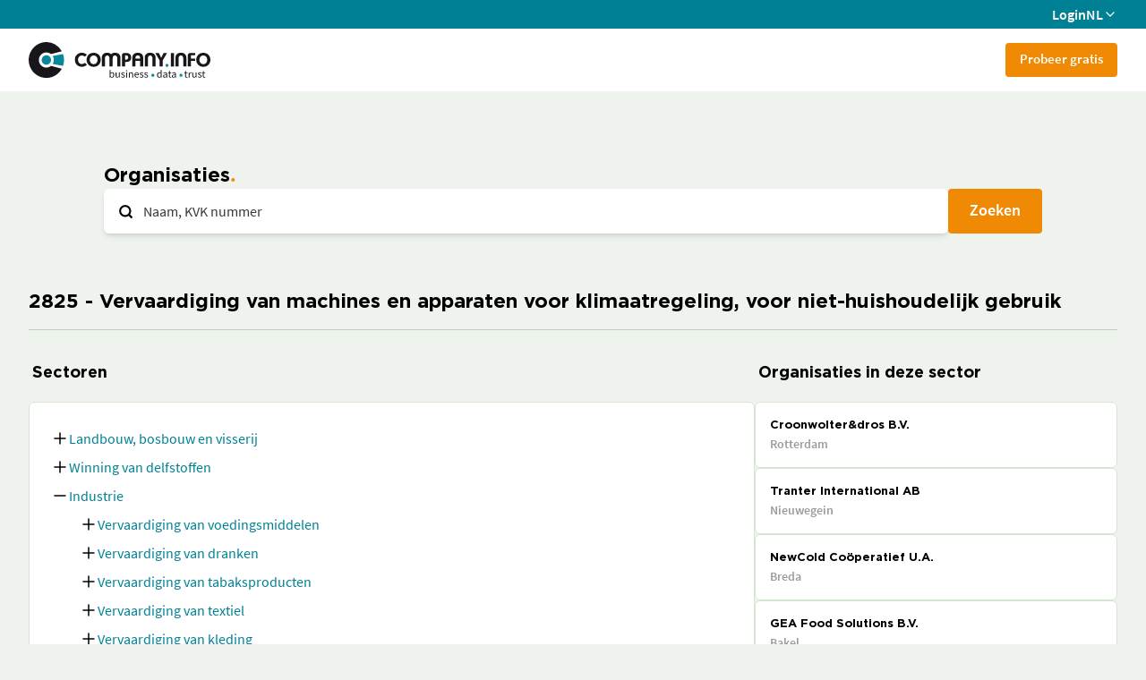

--- FILE ---
content_type: text/javascript
request_url: https://companyinfo.nl/freemium-app/immutable/entry/start.CZzzIPr8.js
body_size: -36
content:
import{l as o,a as r}from"../chunks/BEtlu5S9.js";export{o as load_css,r as start};


--- FILE ---
content_type: text/javascript
request_url: https://companyinfo.nl/freemium-app/immutable/nodes/3.BHRZIA2b.js
body_size: 1923
content:
import{f as m,a as g,c as ke}from"../chunks/CJLVP_S8.js";import{p as Ie,b as Pe,d as ae,e as Ce,h as te,f as U,n as qe,t as S,a as Le,c as a,$ as Ve,r as t,s as u,g as o,u as re}from"../chunks/DLYx7uCi.js";import{d as je,h as we,i as P,s as x}from"../chunks/DHIAtHpI.js";import{e as de,h as A,$ as ze,s as L,i as oe,a as Be,b as E,I as De,c as se}from"../chunks/BV7JhSk5.js";import{s as V,c as Fe,a as Me}from"../chunks/ByvC9ePA.js";import{s as Ne,a as ie}from"../chunks/CFnWAy-V.js";import{c as ce}from"../chunks/tC822tZX.js";import{p as ve}from"../chunks/NCh34J1T.js";import{S as Oe}from"../chunks/DT-KWFug.js";import{g as Qe}from"../chunks/BEtlu5S9.js";var Re=m('<meta name="description"/>'),Te=m('<div class="pb-8"><h3 class="border-border-dark border-b pb-4"> </h3></div>'),Ue=(G,e,l)=>e(o(l)),Ae=m('<button class="flex cursor-pointer bg-transparent"><!></button>'),Ee=m("<div><!></div>"),Ge=m('<div class="flex items-center gap-2 py-1 font-light"><!> <a> </a></div> <!>',1),He=m('<div class="border-border bg-card gap-4 rounded-lg border p-6"> </div>'),Je=m('<a class=" hover:cursor-pointer hover:no-underline"><div class="hover:border-secondary bg-card gap-4 rounded-lg border p-4"><div class="title-6"> </div> <div class="text-page-foreground-light/50 text-sm"> </div></div></a>'),Ke=m('<a class="bg-secondary hover:bg-secondary-hover text-secondary-foreground hover:text-secondary-foreground rounded-md px-3 py-1 text-sm font-semibold hover:no-underline"> </a>'),We=m('<a class="bg-secondary hover:bg-secondary-hover text-secondary-foreground hover:text-secondary-foreground rounded-md px-3 py-1 text-sm font-semibold hover:no-underline"> </a>'),Xe=m('<div class="flex flex-col gap-2"><!> <div class="flex justify-between gap-10"><div><!></div> <div><!></div></div></div>'),Ye=m('<section><h1 class="title-3 title-dot"> </h1> <!></section> <section><!> <div><div class="flex-[2]"><div class="mb-4 p-1"><h4> </h4></div> <div class="border-border bg-card gap-4 rounded-lg border p-6"><!></div></div> <div class="flex-1"><div class="mb-4 p-1"><h4> </h4></div> <!></div></div></section>',1);function ca(G,e){Ie(e,!0);const l=()=>ie(ze,"$_",J),H=()=>ie(Be,"$locale",J),[J,ne]=Ne();let z=re(()=>{var r,d;return(d=(r=e.data.sectorOrganisations)==null?void 0:r.organisationInfo)==null?void 0:d.organisations});function le(r){o(k).includes(r.c)?te(k,o(k).filter(d=>d!==r.c),!0):o(k).push(r.c)}let k=Pe(ae(e.data.selectedSectorPath));Ce(()=>{te(k,e.data.selectedSectorPath,!0)});let B=ae({q:""});function _e(){Qe(E("/freemium",B),{keepFocus:!0})}var K=Ye();we(r=>{var d=Re();S((s,c)=>{Ve.title=s??"",L(d,"content",c)},[()=>{var s,c;return(s=e.data.selectedSector)!=null&&s.id?`${e.data.selectedSector.id}  -  ${l()("sectorCodes."+e.data.selectedSector.id)}`:(c=e.data.selectedSector)==null?void 0:c[H()]},()=>{var s;return l()("pages.sbi.metaDescription",{values:{sector:(s=e.data.selectedSector)==null?void 0:s[H()]}})}]),g(r,d)});var j=U(K),D=a(j),ge=a(D,!0);t(D);var fe=u(D,2);Oe(fe,{onsearch:_e,get value(){return B.q},set value(r){B.q=r}}),t(j);var F=u(j,2),W=a(F);{var ue=r=>{var d=Te(),s=a(d),c=a(s,!0);t(s),t(d),S(h=>x(c,h),[()=>{var h;return(h=e.data.selectedSector)!=null&&h.id?`${e.data.selectedSector.id}  -  ${l()("sectorCodes."+e.data.selectedSector.id)}`:l()("sectorCodes."+e.data.selectedSector.c)}]),g(r,d)};P(W,r=>{A(e.data.selectedSector)&&r(ue)})}var M=u(W,2);let X;var N=a(M),O=a(N),Y=a(O),me=a(Y,!0);t(Y),t(O);var Z=u(O,2);{const r=(d,s=qe)=>{var c=ke(),h=U(c);de(h,17,s,oe,(R,_)=>{var C=Ge(),q=U(C),w=a(q);{var f=v=>{var n=Ae();n.__click=[Ue,le,_];var I=a(n);{let T=re(()=>o(k).includes(o(_).c)?se.Minus:se.Plus);De(I,{get type(){return o(T)},size:20})}t(n),g(v,n)};P(w,v=>{o(_).children.length>0&&v(f)})}var i=u(w,2),b=a(i,!0);t(i),t(q);var y=u(q,2);{var p=v=>{var n=Ee();let I;var T=a(n);r(T,()=>o(_).children),t(n),S(ye=>I=V(n,1,"pl-8",null,I,ye),[()=>({hidden:!o(k).includes(o(_).c)})]),g(v,n)};P(y,v=>{o(_).children.length>0&&v(p)})}S((v,n)=>{L(i,"href",`/branche/${o(_).url??""}`),V(i,1,v),x(b,n)},[()=>{var v;return Fe(Me("font-light",{"font-bold":((v=e.data.selectedSector)==null?void 0:v.c)&&e.data.selectedSector.c===o(_).c}))},()=>l()("sectorCodes."+(o(_).id||o(_).c))]),g(R,C)}),g(d,c)};var he=a(Z);r(he,()=>e.data.sectorList),t(Z)}t(N);var $=u(N,2),Q=a($),ee=a(Q),be=a(ee,!0);t(ee),t(Q);var xe=u(Q,2);{var pe=r=>{var d=He(),s=a(d,!0);t(d),S(c=>x(s,c),[()=>l()(A(e.data.selectedSector)?"pages.sbi.noCompany":"pages.sbi.noSectorSelected")]),g(r,d)},Se=r=>{var d=Xe(),s=a(d);de(s,17,()=>o(z),oe,(f,i)=>{var b=Je(),y=a(b),p=a(y),v=a(p,!0);t(p);var n=u(p,2),I=a(n,!0);t(n),t(y),t(b),S(()=>{L(b,"href",`/organisatieprofiel${o(i).seoURL??""}`),x(v,o(i).orgName),x(I,o(i).city)}),g(f,b)});var c=u(s,2),h=a(c),R=a(h);{var _=f=>{var i=Ke(),b=a(i,!0);t(i),S((y,p)=>{L(i,"href",y),x(b,p)},[()=>E(`/branche/${ve.params.sector}`,{page:e.data.page-1}),()=>l()("common.previous")]),g(f,i)};P(R,f=>{e.data.page&&e.data.page>1&&f(_)})}t(h);var C=u(h,2),q=a(C);{var w=f=>{var i=We(),b=a(i,!0);t(i),S((y,p)=>{L(i,"href",y),x(b,p)},[()=>E(`/branche/${ve.params.sector}`,{page:e.data.page+1}),()=>l()("common.next")]),g(f,i)};P(q,f=>{e.data.page&&e.data.totalPages&&e.data.page<e.data.totalPages&&f(w)})}t(C),t(c),t(d),g(r,d)};P(xe,r=>{!o(z)||!o(z).length?r(pe):r(Se,!1)})}t($),t(M),t(F),S((r,d,s,c)=>{V(j,1,`${ce.sm??""} mx-32 mt-20 flex flex-col gap-4`),x(ge,r),V(F,1,`${ce.md??""} mt-16`),X=V(M,1,"flex flex-1 gap-10",null,X,d),x(me,s),x(be,c)},[()=>l()("common.organisations"),()=>({"pt-10":!A(e.data.selectedSector)}),()=>l()("organisation.sectors"),()=>l()("pages.sbi.orgsInSector")]),g(G,K),Le(),ne()}je(["click"]);export{ca as component};
